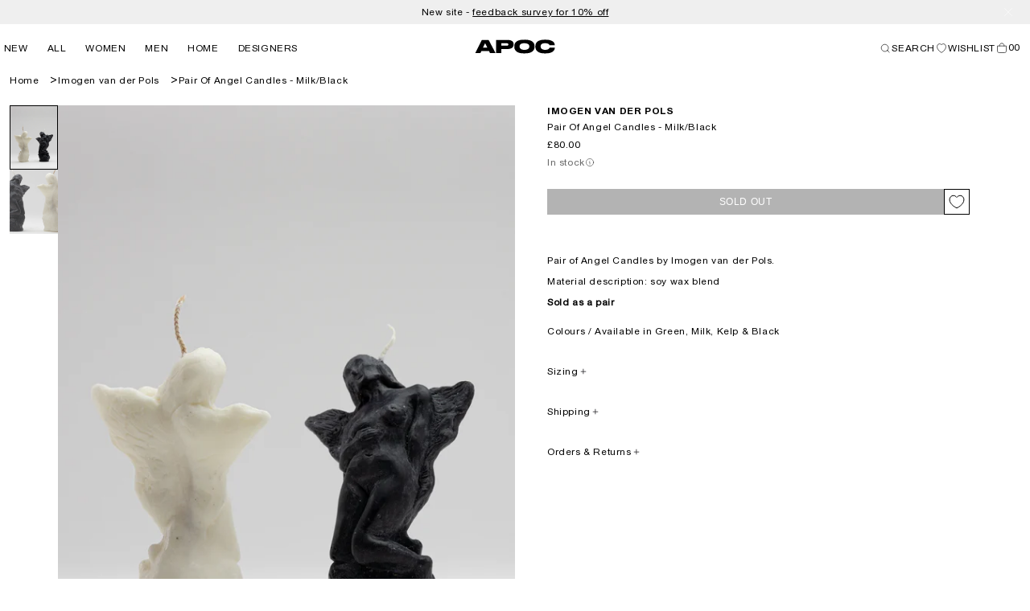

--- FILE ---
content_type: text/css
request_url: https://apoc-store.com/cdn/shop/t/49/assets/component-localization-form.css?v=25147492671863712001759425935
body_size: 849
content:
.localization-form .button{padding:1rem}.localization-form__currency{white-space:nowrap}@media screen and (max-width: 749px){.localization-form .button{word-break:break-all}}.localization-form__select{position:relative;text-align:left}.localization-form__select:hover{color:#0009}.localization-form__select span{white-space:nowrap}.disclosure__button.localization-form__select{padding:calc(2rem + var(--inputs-border-width));background:#fff}.localization-form__select .icon-caret{position:absolute;content:"";height:.6rem;right:calc(var(--inputs-border-width) + 1.5rem);top:calc(50% - .2rem)}.localization-selector.link{text-decoration:none;appearance:none;-webkit-appearance:none;-moz-appearance:none;color:#000;width:100%;padding-right:4rem;padding-bottom:1.5rem}.localization-selector option{color:#000}.localization-selector+.disclosure__list-wrapper{opacity:1;animation:animateLocalization var(--duration-default) ease}.disclosure{position:relative}.disclosure button{padding:0}.disclosure__button{align-items:center;cursor:pointer;display:flex;height:4rem;padding:0 1.5rem;font-size:1.3rem;background-color:transparent}.disclosure__list-wrapper{border-width:1px;border-style:solid;border-color:#000;overflow:hidden;position:absolute;bottom:100%;right:0;z-index:2;background-color:#fff;border-radius:2px;max-height:27.5rem}.disclosure__list{position:relative;overflow-y:auto;scroll-padding:.5rem 0;max-height:20.5rem;width:250px}.country-selector__close-button{display:none}.country-filter{display:flex;justify-content:end;align-items:center;gap:.5rem;padding:1.5rem 1.5rem .6rem;position:sticky;top:-.02rem;background-color:#fff;z-index:6}.country-filter__input{min-width:200px}.country-filter__reset-button,.country-filter__search-icon{right:calc(var(--inputs-border-width));top:var(--inputs-border-width)}.country-filter__reset-button:not(:focus-visible):after,.country-filter__reset-button:not(:focus):after{display:block;height:calc(100% - 1.8rem);content:"";position:absolute;right:0}.country-filter__reset-button:focus,.country-filter__reset-button:focus-visible{background-color:#fff;z-index:4}.country-filter__reset-button:not(:focus-visible):not(.focused){box-shadow:inherit;background-color:inherit}.country-filter__reset-button .icon.icon-close,.country-filter__search-icon .icon{height:1.8rem;width:1.8rem;stroke-width:.1rem}.country-filter__search-icon{transition:opacity var(--duration-short) ease,visibility var(--duration-short) ease;opacity:1;visibility:visible;pointer-events:none;cursor:text}.country-filter__search-icon--hidden{opacity:0;visibility:hidden}.localization-mobile .disclosure__list-wrapper.country-selector{display:flex;top:40px;padding-top:0}.localization-mobile .disclosure__list-wrapper.country-selector .popular-countries{padding-top:0}.localization-mobile .disclosure__list.country-selector__list{max-height:100%}.localization-mobile .localization-form__select{display:none}.localization-mobile .disclosure__link:hover{background-color:transparent}@media screen and (max-width: 749px){.disclosure__list-wrapper.country-selector:not([hidden])+.country-selector__overlay:empty{display:block}.country-selector__overlay{display:none}.disclosure__list-wrapper.country-selector{position:fixed;bottom:-5rem;left:0;width:100%;height:100%;max-height:90%;border-radius:0;border:none;box-shadow:none;z-index:4;padding-top:12px}.disclosure__list.country-selector__list{max-height:90%;min-width:100%;margin-bottom:0;z-index:5}.country-selector__close-button.link{display:flex;justify-content:center;align-items:center;padding:0rem;background-color:transparent;height:4.4rem;width:4.4rem}.country-selector__close-button .icon{width:2rem;height:2rem}.country-filter{padding:1.5rem 2rem .6rem 1.5rem}}@media screen and (min-width: 750px){.country-filter--no-padding{padding:0}}.countries{padding-top:10px}.popular-countries{border-bottom:1px solid rgba(0,0,0,.3);padding-bottom:5px;padding-top:15px}.disclosure__item{position:relative}.disclosure__link{display:flex;flex-direction:row;flex-wrap:nowrap;gap:8px;text-decoration:none;word-break:break-word}.disclosure__link:hover{background-color:#0000000f}.disclosure__link .icon-checkmark{width:12px;margin-left:10px}.disclosure__link:hover .localization-form__currency,.disclosure__link:focus-visible .localization-form__currency,.disclosure__link:focus .localization-form__currency{display:inline-block;opacity:1}.disclosure__button[aria-expanded=true] .icon-caret{transform:rotate(180deg)}.header-localization .localization-form:only-child{margin:0;padding:0}.header-localization .disclosure .localization-form__select{font-size:1.4rem;letter-spacing:.06rem;height:auto;min-height:initial;background:transparent}.header-localization .disclosure .localization-form__select:hover{text-decoration:underline}.header-localization .localization-form__select.link:after,.header-localization .localization-form__select.link:before{box-shadow:none}.header-localization .localization-form__select.link:focus-visible{outline:.2rem solid rgba(0,0,0,.5);outline-offset:-.2rem;box-shadow:0 0 .2rem #0000004d}.desktop-localization-wrapper{display:flex;flex-wrap:wrap;justify-content:flex-end}.desktop-localization-wrapper .localization-selector+.disclosure__list-wrapper{animation:animateMenuOpen var(--duration-default) ease}.desktop-localization-wrapper .localization-form:only-child{padding:0}.header-localization:not(.menu-drawer__localization){align-items:center}.js .header-localization:not(.menu-drawer__localization) .localization-form__select{padding:0 2.7rem 0 1.2rem;width:max-content;height:3.8rem}.header-localization:not(.menu-drawer__localization) .localization-form:only-child .localization-form__select{margin:0}.header-localization:not(.menu-drawer__localization).localization-form__select>span{max-width:20ch;white-space:nowrap;text-overflow:ellipsis;overflow:hidden}.header-localization:not(.menu-drawer__localization) localization-form:only-child .localization-form__select>span{max-width:26ch}.header-localization:not(.menu-drawer__localization) .localization-form__select .icon-caret{right:.8rem}.header-localization:not(.menu-drawer__localization) .disclosure__list-wrapper{bottom:initial;top:100%;right:0;transform:translateY(0)}@media screen and (min-width: 990px){.menu-drawer__localization{display:none}}.menu-drawer__localization localization-form{display:block}.menu-drawer__localization .localization-form__select{background-color:initial;margin-top:0;padding:1rem 3.6rem 1rem 0rem}.menu-drawer__localization .localization-form{padding:0}.menu-drawer__localization .localization-form:only-child .localization-form__select{margin:0}.menu-drawer__localization+.list-social{margin-top:1rem}.language-selector .disclosure__list{min-width:200px}
/*# sourceMappingURL=/cdn/shop/t/49/assets/component-localization-form.css.map?v=25147492671863712001759425935 */


--- FILE ---
content_type: text/css
request_url: https://apoc-store.com/cdn/shop/t/49/assets/theme.css?v=93594310261448343731759425934
body_size: -25
content:
@font-face{font-family:Union Regular;src:url(Union-Regular.woff2) format("woff2");font-weight:400;font-style:normal;font-display:swap}@font-face{font-family:Union Bold;src:url(Union-Bold.woff2) format("woff2");font-weight:700;font-style:normal;font-display:swap}body,.text-body{font-family:Union Regular,sans-serif}h1,h2,h3,h4,h5,.h0,.h1,.h2,.h3,.h4,.h5{font-family:Union Bold,sans-serif;word-break:break-word;margin:0}.h0{font-size:32px}@media only screen and (min-width: 750px){.h0{font-size:48px;line-height:100%}}h1,.h1,h2,.h2{font-size:24px;line-height:98%}h4,.h4{font-size:20px}.drawer__heading{text-transform:uppercase}@media only screen and (min-width: 750px){h4,.h4{text-transform:uppercase;font-size:14px}}h5,.h5{text-transform:uppercase;font-size:12px;letter-spacing:.7px}@media only screen and (min-width: 750px){h5,.h5{font-size:12px;letter-spacing:.6px}}p{font-size:12px;line-height:1.5;letter-spacing:.7px;margin:0}.p1 span{font-size:inherit!important}.p1 img{max-width:500px!important;margin-top:12px!important}@media only screen and (min-width: 750px){p{font-size:12px;letter-spacing:.6px}}blockquote{font-style:italic;border-left:.2rem solid black;padding-left:1rem}@media screen and (min-width: 750px){blockquote{padding-left:1.5rem}}.caption{font-size:14px;letter-spacing:.7px;color:#0009;text-transform:uppercase}@media screen and (min-width: 750px){.caption{font-size:12px;letter-spacing:.6px}}.card__inner{position:relative}.cp-counter{position:absolute;left:0;right:0;bottom:0;pointer-events:none;opacity:0;transform:translateY(2px);transition:opacity .15s ease,transform .15s ease}@media (hover: hover) and (pointer: fine){.card-wrapper:hover .cp-counter{opacity:1;transform:translateY(0)}}@media (hover: none) and (pointer: coarse){.cp-counter{opacity:1;transform:translateY(0)}}.cp-counter__track{display:grid;grid-auto-flow:column;grid-auto-columns:1fr;gap:0;align-items:center;height:1px;padding:0}.cp-counter__seg{display:block;height:100%;background:#0000;border-radius:2px;transform:translateZ(0)}.cp-counter__seg.is-active{background:#000}.card-wrapper[data-theme=dark] .cp-counter__seg{background:#fff0}.card-wrapper[data-theme=dark] .cp-counter__seg.is-active{background:#fff}
/*# sourceMappingURL=/cdn/shop/t/49/assets/theme.css.map?v=93594310261448343731759425934 */


--- FILE ---
content_type: text/css
request_url: https://apoc-store.com/cdn/shop/t/49/assets/component-discounts.css?v=171200664076025975471759425935
body_size: -675
content:
.discounts {
  font-size: 1.2rem;
}

.discounts__discount {
  display: flex;
  align-items: center;
}

.discounts__discount svg {
  color: rgba(0, 0, 0, var(--alpha-button-background));
}

.discounts__discount--position {
  justify-content: center;
}

@media screen and (min-width: 750px) {
  .discounts__discount--position {
    justify-content: flex-end;
  }
}

.discounts__discount > .icon {
  color: black;
  width: 1.2rem;
  height: 1.2rem;
  margin-right: 0.7rem;
}


--- FILE ---
content_type: text/css
request_url: https://apoc-store.com/cdn/shop/t/49/assets/component-card.css?v=123740807755070176521762980223
body_size: 1350
content:
.card-wrapper{color:inherit;height:100%;position:relative;text-decoration:none}.card{text-decoration:none;text-align:var(--text-alignment)}.card:not(.ratio){display:flex;flex-direction:column;height:100%}.card.card--horizontal{--text-alignment: left;--image-padding: 0rem;flex-direction:row;align-items:flex-start;gap:1.5rem}.card--horizontal.ratio:before{padding-bottom:0}.card--card.card--horizontal{padding:1.2rem}.card--card.card--horizontal.card--text{column-gap:0}.card--card{height:100%}.card--card,.card--standard .card__inner{position:relative;box-sizing:border-box;border-radius:var(--border-radius);border:var(--border-width) solid rgba(0,0,0,var(--border-opacity))}.card--card:after,.card--standard .card__inner:after{content:"";position:absolute;z-index:-1;width:calc(var(--border-width) * 2 + 100%);height:calc(var(--border-width) * 2 + 100%);top:calc(var(--border-width) * -1);left:calc(var(--border-width) * -1);border-radius:var(--border-radius)}.card .card__inner .card__media{overflow:hidden;z-index:0;border-radius:calc(var(--border-radius) - var(--border-width) - var(--image-padding))}.card--card .card__inner .card__media{border-bottom-right-radius:0;border-bottom-left-radius:0}.card--standard.card--text{background-color:transparent}.card-information{text-align:var(--text-alignment);margin-top:2px}.card-product-variants-title{font-size:12px;color:#0000004d}.card-product-variants{z-index:0;padding-bottom:16px}.card-product-variants .quick-add__variant{padding-right:2px;padding-left:0;background:transparent;border:none;font-size:12px;cursor:pointer}.card-product-variants .quick-add__variant[disabled]{color:#0000004d;text-decoration:line-through;cursor:not-allowed}.card__media,.card .media{bottom:0;position:absolute;top:0}.card .media{width:100%}.card__media{margin:var(--image-padding);width:calc(100% - 2 * var(--image-padding))}.card--standard .card__media{margin:var(--image-padding)}.card__inner{width:100%}.card--media .card__inner .card__content{position:relative;padding:calc(var(--image-padding) + 1rem)}.card__content{display:grid;grid-template-rows:minmax(0,1fr) max-content minmax(0,1fr);padding:1rem;width:100%;flex-grow:1}.card__content--auto-margins{grid-template-rows:minmax(0,auto) max-content minmax(0,auto)}.card__information{grid-row-start:2;padding-top:8px;padding-bottom:8px;position:relative}.card__information .vendor-name{text-transform:unset}.card:not(.ratio)>.card__content{grid-template-rows:max-content minmax(0,1fr) max-content auto}.card-information .card__information-volume-pricing-note{margin-top:.6rem;color:#000000bf}.card__information-volume-pricing-note--button,.card__information-volume-pricing-note--button.quantity-popover__info-button--icon-with-label{position:relative;z-index:1;cursor:pointer;padding:0;margin:0;text-align:var(--text-alignment);min-width:auto}.card__information-volume-pricing-note--button:hover{text-decoration:underline}.card__information-volume-pricing-note--button+.global-settings-popup.quantity-popover__info{transform:initial;top:auto;bottom:4rem;max-width:20rem;width:calc(95% + 2rem)}.card__information-volume-pricing-note--button+.global-settings-popup.quantity-popover__info span:first-of-type{padding-right:.3rem}.card__information-volume-pricing-note--button-right+.global-settings-popup.quantity-popover__info{right:0;left:auto}.card__information-volume-pricing-note--button-center+.global-settings-popup.quantity-popover__info{left:50%;transform:translate(-50%)}.card__information-volume-pricing-note--button+.global-settings-popup.quantity-popover__info .quantity__rules{text-align:left}@media screen and (min-width: 990px){.grid--6-col-desktop .card__content quick-add-bulk .quantity{width:auto}.grid--6-col-desktop .card__information-volume-pricing-note--button+.global-settings-popup.quantity-popover__info{left:50%;transform:translate(-50%);width:calc(100% + var(--border-width) + 3.5rem)}.grid--6-col-desktop .card--standard .card__information-volume-pricing-note--button+.global-settings-popup.quantity-popover__info{width:calc(100% + var(--border-width) + 1rem)}}@media screen and (max-width: 749px){.card-product-variants{display:none}.grid--2-col-tablet-down .card--card .card__information-volume-pricing-note--button+.global-settings-popup.quantity-popover__info,.grid--2-col-tablet-down .card--standard .card__information-volume-pricing-note--button+.global-settings-popup.quantity-popover__info{left:50%;transform:translate(-50%)}.grid--2-col-tablet-down .card--standard .card__information-volume-pricing-note--button+.global-settings-popup.quantity-popover__info{width:100%}.grid--2-col-tablet-down .card--card .card__information-volume-pricing-note--button+.global-settings-popup.quantity-popover__info{width:calc(100% + var(--border-width) + 4rem)}.grid--2-col-tablet-down .card__content quick-add-bulk .quantity{width:auto}}.card-information quantity-popover volume-pricing{margin-top:0}@media screen and (max-width: 989px){.card-information quantity-popover .quantity__rules~volume-pricing{margin-top:0}.card-information quantity-popover volume-pricing{margin-top:4.2rem}}.card__badge{align-self:flex-end;grid-row-start:3;justify-self:flex-start}.card__badge.top{align-self:flex-start;grid-row-start:1}.card__badge.right{justify-self:flex-end}.card:not(.card--horizontal)>.card__content>.card__badge{margin:1.3rem}.card__media .media img{height:100%;object-fit:cover;object-position:center center;width:100%}.card__inner:not(.ratio)>.card__content{height:100%}.card__heading{margin-top:2px;margin-bottom:0;font-size:12px;text-transform:capitalize!important}.card__heading .full-unstyled-link{text-transform:capitalize!important}.full-unstyled-link:hover{text-decoration:underline}.card__heading:last-child{margin-bottom:0}.card--horizontal__quick-add:before{box-shadow:none}.card--card.card--media>.card__content{margin-top:calc(0rem - var(--image-padding))}.card--standard.card--text a:after,.card--card .card__heading a:after{bottom:calc(var(--border-width) * -1);left:calc(var(--border-width) * -1);right:calc(var(--border-width) * -1);top:calc(var(--border-width) * -1)}.card__heading a:after{bottom:0;content:"";left:0;position:absolute;right:0;top:0;z-index:0}.card__heading a:after{outline-offset:.3rem}.card__heading a:focus:after{box-shadow:0 0 0 .3rem #fff,0 0 .5rem .4rem #0000004d;outline:.2rem solid rgba(0,0,0,.5)}.card__heading a:focus-visible:after{box-shadow:0 0 0 .3rem #fff,0 0 .5rem .4rem #0000004d;outline:.2rem solid rgba(0,0,0,.5)}.card__heading a:focus:not(:focus-visible):after{box-shadow:none;outline:0}.card__heading a:focus{box-shadow:none;outline:0}.card--standard.card--media .card__inner .card__information,.card--standard.card--text:not(.card--horizontal)>.card__content .card__heading:not(.card__heading--placeholder),.card--standard:not(.card--horizontal)>.card__content .card__badge,.card--standard.card--text.article-card>.card__content .card__information,.card--standard>.card__content .card__caption{display:none}.card--standard:not(.card--horizontal) .placeholder-svg{width:100%}.card--standard>.card__content{padding:0}.card--standard>.card__content .card__information{padding-left:0;padding-right:0}.card--card.card--media .card__inner .card__information,.card--card.card--text .card__inner,.card--card.card--media>.card__content .card__badge{display:none}.card--horizontal .card__badge,.card--horizontal.card--text .card__inner{display:none}.card--extend-height{height:100%}.card--extend-height.card--standard.card--text,.card--extend-height.card--media{display:flex;flex-direction:column}.card--extend-height.card--standard.card--text .card__inner,.card--extend-height.card--media .card__inner{flex-grow:1}.card .icon-wrap{margin-left:.8rem;white-space:nowrap;transition:transform var(--duration-short) ease;overflow:hidden}.card-information{width:100%}.card-information>*{color:#000}.card-information>.price{color:#000}.card-information>.rating{margin-top:.4rem}.card-information .card__information-volume-pricing-note.card__information-volume-pricing-note--button{margin-top:0}.card-information .caption{letter-spacing:.07rem}.card-article-info{margin-top:1rem}.card--shape .card__content{padding-top:0}.card--shape.card--standard:not(.card--text) .card__inner{border:0;background-color:transparent}.card--shape.card--standard:not(.card--text) .card__inner:after{display:none}.card-product-release-types,.card-product-variants{position:relative;width:100%;transition:opacity .3s ease}@media screen and (min-width: 750px){.card-product-release-types{opacity:1;visibility:visible}.card-product-variants{opacity:0;visibility:hidden}.product-card-wrapper:hover .card-product-release-types{display:none;visibility:hidden}.product-card-wrapper:hover .card-product-variants{opacity:1;visibility:visible}}.product-card-wrapper:hover .card-product-variants{opacity:1;visibility:visible}.product-info-container{position:relative}.grid--8-col-desktop .product-info-container,.grid--8-col-desktop wishlist-button-collection{display:none}.card-product-release-types-info{color:#0000004d}.product-info-container slider-component .slider__slide:hover .quick-add__variant span{text-decoration:underline}.card-product-splide{width:100%;height:100%}.card-product-splide .splide__slide{display:flex;justify-content:center;align-items:center;height:100%;width:100%;position:relative}.card-product-image-wrapper{width:100%;height:100%;overflow:hidden;display:flex;justify-content:center;align-items:center}.card-product-image{object-fit:cover;width:100%;height:auto;max-height:100%;display:block}.splide-custom-arrows{position:absolute;top:50%;left:0;width:100%;display:flex;justify-content:space-between;transform:translateY(-50%);z-index:5;pointer-events:none}.splide-arrow-custom{pointer-events:auto;border:none;width:32px;height:32px;display:flex;align-items:center;justify-content:center;background:transparent;opacity:0;transition:opacity .3s ease;cursor:pointer}.product-card-wrapper:hover .splide-arrow-custom{opacity:1}.splide-arrow-custom.splide-arrow-prev svg{transform:rotate(180deg)}.splide__track,.splide__track--draggable,.card-product-image{height:100%}.card__content.pointers-none{pointer-events:none!important}.splide__link{height:100%;width:100%;display:block!important;cursor:pointer}.card__media .splide__pagination{bottom:6px;padding:0}.card__media .splide__pagination li{flex:1 0 0;display:block;line-height:0;padding:0}.card__media .splide__pagination__page{height:1px;width:100%;border-radius:0;margin:0;opacity:0;transition:opacity .2s ease}.grid__item:hover .splide__pagination__page.is-active{opacity:1}.card-product-splide .splide__arrow{opacity:0;pointer-events:none;transition:opacity .2s ease}.card-product-splide:hover .splide__arrow{opacity:1;pointer-events:auto}wishlist-button-collection .wk-floating{opacity:0;transition:opacity .2s ease;z-index:0}.grid__item:hover wishlist-button-collection .wk-floating{opacity:1}@media screen and (max-width: 750px){.splide-arrow-custom{display:none!important}.grid__item .splide__pagination__page.is-active{opacity:1}.grid__item wishlist-button-collection .wk-floating{opacity:1}}
/*# sourceMappingURL=/cdn/shop/t/49/assets/component-card.css.map?v=123740807755070176521762980223 */


--- FILE ---
content_type: text/css
request_url: https://apoc-store.com/cdn/shop/t/49/assets/component-newsletter.css?v=43909890102906020001759425935
body_size: -590
content:
.newsletter-form{display:flex;flex-direction:column;justify-content:center;align-items:flex-start;width:100%;position:relative}@media screen and (min-width: 750px){.newsletter-form{max-width:36rem}}.newsletter-form__button{min-width:unset!important}.newsletter-form__field-wrapper{width:100%;display:flex;flex-direction:row;gap:4px}@media screen and (max-width: 749px){.newsletter-form__field-wrapper{flex-direction:column;gap:8px}}.newsletter-form__field-wrapper .field{z-index:0}.newsletter-form__message{justify-content:center;margin-bottom:0}.newsletter-form__message--success{margin-top:2rem}@media screen and (min-width: 750px){.newsletter-form__message{justify-content:flex-start}}
/*# sourceMappingURL=/cdn/shop/t/49/assets/component-newsletter.css.map?v=43909890102906020001759425935 */


--- FILE ---
content_type: text/javascript
request_url: https://apoc-store.com/cdn/shop/t/49/assets/scroll-thumb.js?v=171248971475952861411759849525
body_size: -74
content:
document.addEventListener("DOMContentLoaded",()=>{if(window.innerWidth<990)return;const header=document.querySelector("header"),thumbs=document.querySelectorAll("[data-scroll-thumb]"),images=document.querySelectorAll("[data-scroll-image]"),stickyThumbs=document.querySelectorAll("[data-sticky-thumbs]");function getHeaderHeight(){return header?.offsetHeight||0}let lastScrollY=window.scrollY;function updateStickyThumbsPosition(){const currentScrollY=window.scrollY,newTop=currentScrollY<lastScrollY?getHeaderHeight():0;stickyThumbs.forEach(el=>{el.style.top=`${newTop}px`}),lastScrollY=currentScrollY}window.addEventListener("scroll",updateStickyThumbsPosition),window.addEventListener("resize",updateStickyThumbsPosition);const scrollContainer=document.querySelector(".product-gallery-scroll-hidden");thumbs.forEach(thumb=>{thumb.addEventListener("click",e=>{e.preventDefault();const targetId=thumb.dataset.target,target=document.getElementById(targetId);if(target&&scrollContainer){const containerRect=scrollContainer.getBoundingClientRect(),scrollOffset=target.getBoundingClientRect().top-containerRect.top;scrollContainer.scrollTo({top:scrollContainer.scrollTop+scrollOffset,behavior:"smooth"})}})});const observer=new IntersectionObserver(entries=>{entries.forEach(entry=>{if(entry.isIntersecting){const id=entry.target.getAttribute("id");thumbs.forEach(t=>t.classList.remove("active"));const matchingThumb=document.querySelector(`[data-scroll-thumb][data-target="${id}"]`);matchingThumb&&matchingThumb.classList.add("active")}})},{root:scrollContainer,rootMargin:"0px 0px -70% 0px",threshold:.1});images.forEach(img=>observer.observe(img))});
//# sourceMappingURL=/cdn/shop/t/49/assets/scroll-thumb.js.map?v=171248971475952861411759849525


--- FILE ---
content_type: image/svg+xml
request_url: https://apoc-store.com/cdn/shop/files/apoc-logo.svg?v=1751299326&width=150
body_size: 2110
content:
<svg xmlns="http://www.w3.org/2000/svg" fill="none" viewBox="0 0 1280 720" height="720" width="1280">
<path fill="black" d="M950.92 347.271C950.44 343.191 949.96 339.111 949.48 335.031C948.27 330.321 947.64 325.241 945.88 320.871C942.12 311.541 937.93 303.381 932.44 295.911C927.58 289.291 920.95 283.631 914.2 278.871C910.23 276.071 906 273.311 901.72 270.711C899.51 269.361 897.19 268.661 894.76 267.591C885.66 263.581 875.72 260.261 865.24 257.271C855.99 254.631 845.78 254.491 835.96 252.231C831.52 251.211 826.82 251.991 822.52 251.031H818.68C815.22 250.261 810.99 251.401 807.16 250.551C803.94 249.841 799.3 250.311 795.64 250.311H773.32C772.35 250.921 769.71 250.541 768.28 250.551C764.76 250.711 761.24 250.871 757.72 251.031C755.06 251.621 751.98 251.101 749.08 251.751C740.7 253.631 731.9 253.201 723.88 255.351C713.23 258.201 702.67 260.051 693.16 263.991C671.48 272.961 653.77 285.181 642.04 304.071C638.92 309.091 636.7 314.911 634.36 320.631C632.97 324.031 632.77 327.451 631.72 331.191C629.66 338.491 629.08 347.451 629.08 356.631C629.08 360.301 628.63 364.911 629.32 368.151V372.951C629.8 375.081 629.81 377.881 630.28 379.911C630.97 382.911 630.69 385.481 631.48 388.311C633.3 394.781 635.28 400.991 637.72 406.551C648.24 430.561 667.71 445.481 691.96 455.751C698.51 458.531 705.63 460.201 712.6 462.471C720.84 465.151 729.97 465.431 738.76 467.511C742.21 468.331 745.8 467.971 749.08 468.711C753.16 468.951 757.24 469.191 761.32 469.431C764.64 470.171 768.68 469.101 772.36 469.911C774.58 470.401 777.9 470.151 780.52 470.151H796.36C846.02 470.151 886.36 461.621 915.16 440.871C930.83 429.581 940.92 413.551 947.56 393.111C949.15 388.211 949.24 382.771 950.44 377.511C950.52 375.751 950.6 373.991 950.68 372.231C951.51 368.501 951.75 357.181 950.92 353.271V347.271ZM867.16 364.791C866.35 368.561 866.77 371.631 865.72 374.871C862.59 384.561 857.1 392.791 849.64 398.151C840.77 404.531 830.33 407.731 817.96 410.871C813.64 411.431 809.32 411.991 805 412.551H801.88C796.9 413.631 783.58 413.601 778.6 412.551C776.68 412.471 774.76 412.391 772.84 412.311C767.18 411.071 761.37 411.021 756.04 409.431C742.55 405.411 729.88 399.811 722.44 389.751C720.74 387.451 719.65 385.101 718.12 382.551C713.05 374.121 710.59 355.851 714.52 343.671C720.98 323.641 736.76 315.681 757.72 310.071C762.97 308.661 768.78 308.891 774.28 307.671C776.69 307.131 780.48 308.341 782.44 307.191C813.21 307.341 833.33 309.851 851.08 323.031C853.66 324.951 856.38 327.181 858.28 329.751C861.93 334.691 864.57 340.251 866.44 347.031C867.54 351.011 868.16 360.111 867.16 364.791ZM1272.76 378.231H1195.48C1193.79 378.231 1190.43 377.741 1189.24 378.471C1188.62 379.361 1188.68 380.731 1188.28 381.831C1187.45 384.101 1186.4 386.541 1185.16 388.551C1179.38 397.871 1169.12 404.251 1157.8 407.991C1151.16 410.181 1143.89 410.661 1136.44 412.311C1134.52 412.391 1132.6 412.471 1130.68 412.551C1126.68 413.421 1117.4 413.681 1113.16 412.791H1108.84C1103.18 411.571 1097.35 411.851 1092.04 410.391C1077.88 406.481 1065.38 400.831 1057.72 390.471C1056.19 388.401 1055.26 386.261 1053.88 383.991C1051.36 379.841 1049.96 374.781 1048.6 369.351C1048.03 367.071 1048.66 364.891 1048.12 362.391C1047.73 360.571 1047.41 356.671 1047.88 354.471C1048.24 352.781 1047.93 350.581 1048.36 348.711C1049.35 344.381 1050.11 340.171 1051.72 336.471C1057.19 323.881 1068.6 316.231 1082.2 311.751C1086.61 310.301 1091.45 309.751 1096.12 308.631C1099.8 308.231 1103.48 307.831 1107.16 307.431H1111.72C1114.99 306.721 1123.08 306.741 1126.36 307.431H1131.16C1135.56 307.911 1139.96 308.391 1144.36 308.871C1154.15 311.181 1163.51 312.951 1171 317.511C1173.4 318.971 1175.54 320.921 1177.72 322.551C1182.21 325.891 1187.85 332.881 1188.76 339.591H1272.76C1272.63 292.951 1239.99 272.131 1204.84 260.391C1196.4 257.571 1187.27 256.431 1178.2 254.151C1170.61 252.241 1162.01 253.031 1154.2 251.271C1151.88 250.751 1149.33 251.261 1147.24 250.791C1143.4 250.711 1139.56 250.631 1135.72 250.551C1131.64 249.641 1125.86 250.311 1121.32 250.311C1115.88 250.311 1109 249.471 1104.04 250.551C1101.94 251.011 1099.12 250.401 1097.32 250.791H1092.76C1085.88 251.431 1079 252.071 1072.12 252.711C1065.71 254.221 1058.95 254.301 1052.68 256.071C1037.32 260.401 1022.62 264.211 1010.44 271.671C999.05 278.641 988.49 287.051 980.92 297.831C979.07 300.461 977.83 303.191 976.12 305.991C968.74 318.061 964.36 334.321 964.36 353.511V370.311C965.42 375.011 964.88 379.951 966.04 384.471C968.34 393.391 970.61 401.361 973.96 408.951C975.84 413.211 978.83 417.291 981.4 420.951C994.79 440.011 1014.43 452.191 1038.76 460.311C1048.42 463.541 1058.92 464.681 1069.48 467.271C1074.01 468.381 1078.73 467.661 1083.4 468.711C1086.25 469.351 1089.67 468.741 1092.76 469.431C1095.85 470.121 1099.63 469.141 1103.08 469.911C1107.88 470.981 1114.6 470.151 1119.88 470.151C1125.17 470.151 1131.86 470.961 1136.68 469.911C1140.21 469.141 1144.07 470.121 1147.24 469.431C1151.32 469.191 1155.4 468.951 1159.48 468.711C1168.74 466.611 1178.55 466.851 1187.32 464.391C1195 462.231 1203.01 460.831 1210.12 457.911C1229.64 449.891 1246.61 440.521 1258.12 424.551C1266.76 412.561 1273.2 399.501 1272.76 378.231ZM316.36 437.751C315.42 436.211 315.14 434.491 314.2 432.951C311.13 427.901 308.63 422.161 305.56 417.111C303.53 413.771 302.55 410.121 300.52 406.791C295.38 398.351 291.49 388.831 286.36 380.391C284.33 377.051 283.35 373.401 281.32 370.071C273.04 356.481 267.02 341.191 258.76 327.591C256.73 324.261 255.75 320.601 253.72 317.271C247.59 307.221 243.03 295.891 236.92 285.831C234.89 282.491 233.91 278.841 231.88 275.511C229.04 270.861 226.79 265.821 224.2 260.871C223.14 258.851 221.41 256.801 220.84 254.391H111.64C110.89 254.921 110.64 257.131 110.2 257.991C108.43 261.431 106.76 265.011 104.92 268.551C98.35 281.161 92.6 294.231 85.96 306.951C79.25 319.811 72.44 332.871 66.52 346.311C63.2 353.851 58.88 360.901 55.48 368.631C54.21 371.511 52.37 374.481 50.92 377.271C47.5 383.851 44.76 390.591 41.32 397.191C38.71 402.181 35.67 407.401 33.4 412.551C27.9 425.011 21.61 437.091 15.4 449.031C13.21 453.241 11.31 457.621 9.16 461.751C8.4 463.201 8.03 464.901 7 466.071V466.311H88.84C94.28 454.871 99.72 443.431 105.16 431.991H226.6C227.07 434.651 228.98 436.711 229.96 438.951C232.59 444.931 235.11 450.701 238.12 456.471C239.66 459.421 242.1 462.941 242.92 466.311H331.48C329.44 462.111 327.15 457.761 324.76 453.831C321.59 448.611 319.46 442.851 316.36 437.751ZM200.44 379.191H130.12C130.74 375.331 134.57 369.991 136.12 366.471C141.47 354.291 147.87 342.701 153.16 330.711C155.53 325.341 158.31 320.291 160.6 315.111C161.83 312.331 162.75 308.651 164.68 306.471C164.76 306.391 164.84 306.311 164.92 306.231C176.76 330.391 188.6 354.551 200.44 378.711V379.191ZM612.52 294.951C605.58 279.011 592.28 269.481 576.04 262.791C571.19 260.791 565.63 259.701 560.44 258.231C553.02 256.131 544.59 256.641 536.68 254.871H533.08C529.09 253.991 524 254.391 519.4 254.391H340.6V466.311H421.48V399.831H513.64C517.01 399.831 521.26 400.231 524.2 399.591C527.56 399.511 530.92 399.431 534.28 399.351C535.98 398.971 538.09 399.311 540.04 398.871C546.26 397.471 552.81 397.661 558.76 395.991C578.35 390.491 594.48 384.151 605.08 369.831C612.52 359.781 617.8 347.841 617.8 330.231V317.751C617.4 314.631 617 311.511 616.6 308.391C615.4 303.731 614.32 299.091 612.52 294.951ZM534.28 329.751C533.95 331.231 534.23 332.271 533.8 333.591C532.39 337.931 529.18 341.441 525.4 343.431C516.93 347.881 502.78 347.031 489.88 347.031H421.48V307.191H491.32C513.93 307.191 530.24 304.771 534.52 323.991C534.88 325.631 534.56 328.491 534.28 329.751Z"></path>
</svg>
